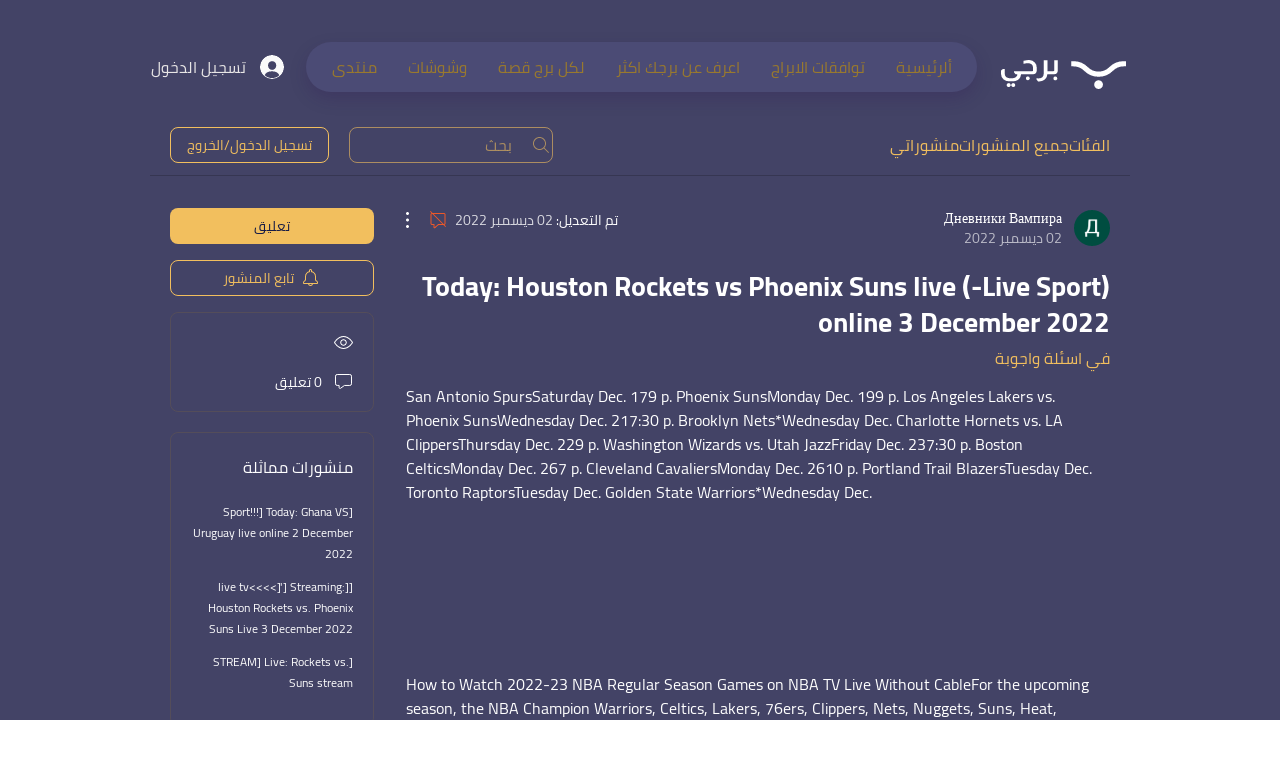

--- FILE ---
content_type: text/html; charset=utf-8
request_url: https://www.google.com/recaptcha/api2/aframe
body_size: 268
content:
<!DOCTYPE HTML><html><head><meta http-equiv="content-type" content="text/html; charset=UTF-8"></head><body><script nonce="yShMZEUkkRZzk3Dng-t4gQ">/** Anti-fraud and anti-abuse applications only. See google.com/recaptcha */ try{var clients={'sodar':'https://pagead2.googlesyndication.com/pagead/sodar?'};window.addEventListener("message",function(a){try{if(a.source===window.parent){var b=JSON.parse(a.data);var c=clients[b['id']];if(c){var d=document.createElement('img');d.src=c+b['params']+'&rc='+(localStorage.getItem("rc::a")?sessionStorage.getItem("rc::b"):"");window.document.body.appendChild(d);sessionStorage.setItem("rc::e",parseInt(sessionStorage.getItem("rc::e")||0)+1);localStorage.setItem("rc::h",'1769891172611');}}}catch(b){}});window.parent.postMessage("_grecaptcha_ready", "*");}catch(b){}</script></body></html>